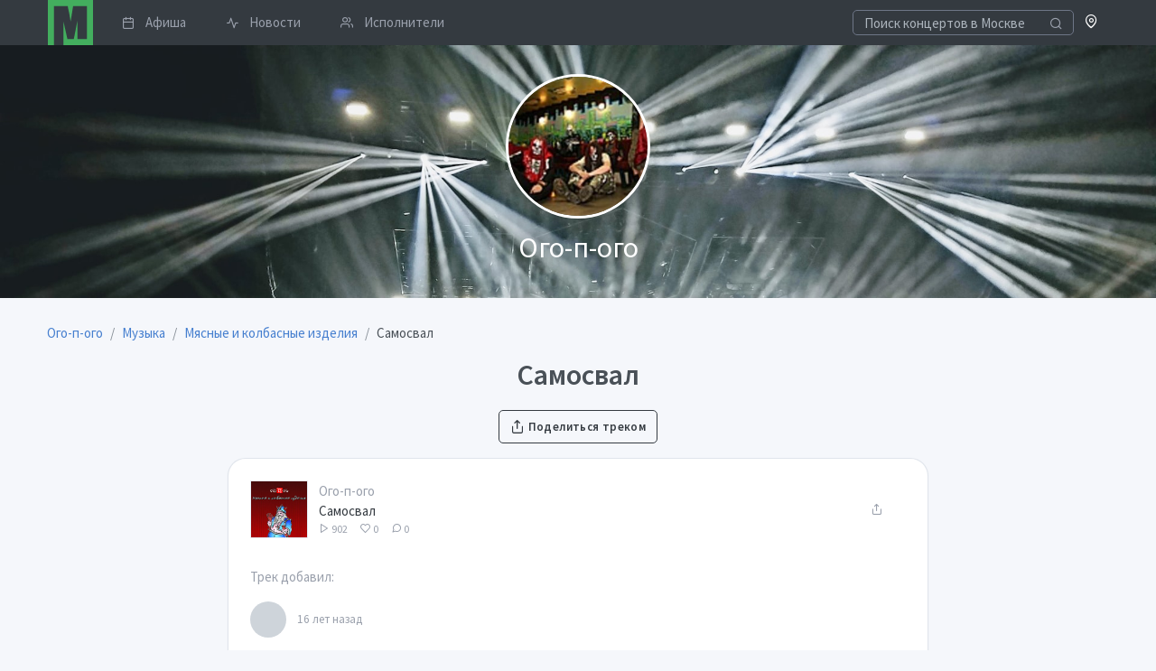

--- FILE ---
content_type: text/html; charset=UTF-8
request_url: https://musclub.ru/ogo-p-ogo/music/track/samosval-1665
body_size: 5598
content:
<!doctype html>
<html lang="ru" dir="ltr">
<head>
    <title>Самосвал / Мясные и колбасные изделия / слушать бесплатно на музклабе / Группа Ого-п-ого</title>
            <meta name="description" content="Группа Ого-п-ого, cлушать трек «Самосвал» из альбома «Мясные и колбасные изделия» бесплатно на сайте Музклаб.ру">
                <link rel="canonical" href="https://musclub.ru/ogo-p-ogo/music/track/samosval-1665"/>
            <meta property="og:title" content="Самосвал / Мясные и колбасные изделия" />
    <meta property="og:type" content="music.album" />
    <meta property="og:url" content="https://musclub.ru/ogo-p-ogo/music/track/samosval-1665" />
    <meta property="og:image" content="https://musclub.ru/preview/b806bb657837dbeaac7b4f01ef9f5742/c/490x490/data/sites/8/84/84/music/227/logo_94ea7977b210d077e9e6d0495b4c65ba.jpeg" />
    <meta name="viewport" content="width=device-width, initial-scale=1">
    <meta name="yandex-verification" content="3ae464c416fdda08" />
    <meta http-equiv="X-UA-Compatible" content="ie=edge">
    <meta name="msapplication-TileColor" content="#2d89ef">
    <meta name="theme-color" content="#4188c9">
    <meta name="apple-mobile-web-app-status-bar-style" content="black-translucent"/>
    <meta name="apple-mobile-web-app-capable" content="yes">
    <meta name="mobile-web-app-capable" content="yes">
    <meta name="HandheldFriendly" content="True">
    <meta name="MobileOptimized" content="320">
    <link rel="icon" type="image/x-icon" href="//musclub.ru/build/icons/musclub_icon.svg">
    <link rel="icon" type="image/png" href="//musclub.ru/build/icons/16.png" sizes="16x16">
    <link rel="icon" type="image/png" href="//musclub.ru/build/icons/32.png" sizes="32x32">
    <link rel="icon" type="image/png" href="//musclub.ru/build/icons/57.png" sizes="57x57">
    <link rel="preconnect" href="https://fonts.gstatic.com" crossorigin />
    <link rel="dns-prefetch" href="https://www.google-analytics.com" />
    <link rel="preload" as="style" href="https://fonts.googleapis.com/css?family=Source+Sans+Pro:300,400,600,700&display=swap&subset=cyrillic" />
    <link rel="stylesheet" href="https://fonts.googleapis.com/css?family=Source+Sans+Pro:300,400,600,700&display=swap&subset=cyrillic" media="print" onload="this.media='all'" />
    <link rel="stylesheet" href="/build/tabler.4178b6cf.css">
        <script type="text/javascript">var userLogged=false;</script>
</head>
<body>
<div class="page">
    <div class="page-main" style="margin-top: 50px" id="pageContent">    
    
<nav class="navbar navbar-expand-lg fixed-top bg-dark py-0">
    <div class="container">

        <a href="/events/moscow" class="navbar-brand p-0" title="Musclub.ru" style="margin-left: 1px">
            <svg xmlns="http://www.w3.org/2000/svg" xmlns:xlink="http://www.w3.org/1999/xlink" x="0px" y="0px" width="50px" height="50px" viewBox="0 0 127 127">
    <path fill="#43AE5E" d="M0 0l127 0 0 127 -83 0 0 -66 11 49 18 0 10 -51 0 51 27 0 0 -93 -39 0 -7 44 -4 -24c-2,-8 -3,-14 -4,-20l-39 0 0 110 -17 0 0 -127z"></path>
</svg>        </a>


        <div class="d-flex order-lg-last">
            <div class="nav-item">
                <a href="/city" rel="noopener noreferrer" role="button" class="open-modal-button text-white text-decoration-none" data-remote="false" data-toggle="modal" data-target="#siteModal">
                    <span class="fe fe-map-pin"></span>
                </a>
            </div>

            <div class="dropdown">
                            </div>

            <a href="#" class="header-toggler d-lg-none ml-3 ml-lg-0 align-self-center" data-toggle="collapse" data-target="#navbarNav">
                <span class="header-toggler-icon"></span>
            </a>
        </div>

        <div class="collapse navbar-collapse flex-lg-fill pb-4 pb-lg-0" id="navbarNav">
                            <form action="/events/moscow?ajax=1" class="input-icon my-3 my-lg-0">
                    <input type="search" required  name="q" class="form-control header-search bg-dark" style="border-color: #6e7687; color: #a7aebb; height: 1.7rem" tabindex="1" placeholder="Поиск концертов в Москве">
                    <div class="input-icon-addon">
                        <i class="fe fe-search"></i>
                    </div>
                </form>
                        <div class="col-lg order-lg-first">
                <ul class="navbar-nav nav-tabs border-0">
                                                                                            <li class="nav-item">
                            <a href="/events/moscow" class="nav-link py-1 pr-3">
                                <i class="fe fe-calendar mr-3"></i> Афиша
                            </a>
                        </li>
                                                                                            <li class="nav-item">
                            <a href="/news" class="nav-link py-1 pr-3">
                                <i class="fe fe-activity mr-3"></i> Новости
                            </a>
                        </li>
                                                                                            <li class="nav-item">
                            <a href="/artists" class="nav-link py-1 pr-3">
                                <i class="fe fe-users mr-3"></i> Исполнители
                            </a>
                        </li>
                                    </ul>
            </div>
        </div>
    </div>
</nav>
                            
    <div class="site-main-image mb-4 lazy-loader"  style="background-image: url('/build/images/backgrounds/4.jpg')">
        <div class="container py-6">
            <div class="row">
                <div class="col-12 text-center">
                                            <img class="card-profile-img" src="/preview/7fa27b00fd672a10b71f96c7ad749fe9/c/250x250/data/sites/8/84/84/logo/logo_90489418b11901d1c5d663e3a5a72d76.jpeg">
                                    </div>
                <div class="col-12 text-center">
                    <div class="mt-2 text-white" style="font-weight:400;text-shadow: 0 0 25px rgba(0,0,0,0.8);font-size: 2rem;">Ого-п-ого</div>
                </div>
            </div>
        </div>
    </div>




        <div class="container">
        <nav aria-label="breadcrumb" class="mt-2">
        <ol id="wo-breadcrumbs" class="breadcrumb" itemscope itemtype="http://schema.org/BreadcrumbList"><li class="breadcrumb-item" itemprop="itemListElement" itemscope itemtype="http://schema.org/ListItem"><a href="/ogo-p-ogo" itemprop="item"><span itemprop="name">Ого-п-ого</span></a><meta itemprop="position" content="1" /><span class='separator'></span></li><li class="breadcrumb-item" itemprop="itemListElement" itemscope itemtype="http://schema.org/ListItem"><a href="/ogo-p-ogo/music" itemprop="item"><span itemprop="name">Музыка</span></a><meta itemprop="position" content="2" /><span class='separator'></span></li><li class="breadcrumb-item" itemprop="itemListElement" itemscope itemtype="http://schema.org/ListItem"><a href="/ogo-p-ogo/music/myasnye-i-kolbasnye-izdeliya-227" itemprop="item"><span itemprop="name">Мясные и колбасные изделия</span></a><meta itemprop="position" content="3" /><span class='separator'></span></li><li class="breadcrumb-item" itemprop="itemListElement" itemscope itemtype="http://schema.org/ListItem"><span itemprop="name">Самосвал</span><meta itemprop="position" content="4" /></li></ol>
</nav>

        <h1 class="text-center">Самосвал</h1>
        <div class="mb-4 text-center">
            <a href="/ogo-p-ogo/share/track/1665" rel="noopener noreferrer" class="btn btn-outline-dark open-modal-button" data-toggle="modal" data-target="#siteModal">
    <i class="fe fe-share"></i>
    Поделиться треком
</a>
        </div>

        <div class="row">
            <div class="col-sm-12 col-md-12 col-lg-8 offset-lg-2 mb-2">
                <div class="card">
                    <div class="card-body">
                        
                        <div class="mp3-player">
            <div class="mp3-player-item d-flex align-items-center mb-4" data-track="//musclub.ru/ogo-p-ogo/music/track/1665"
data-track-id="1665"
data-track-artist="Ого-п-ого"
data-track-title="Самосвал"
data-track-length="6:21"
data-track-url="//musclub.ru/ogo-p-ogo/music/track/samosval-1665"
data-track-artist-url="/ogo-p-ogo/ogo-p-ogo"
    data-hls="//musclub.ru/ogo-p-ogo/music/track/1665?hls=1"
      data-track-cover="//musclub.ru/preview/542faadc4377e27ad939830f58cf485f/c/100x100/data/sites/8/84/84/music/227/logo_94ea7977b210d077e9e6d0495b4c65ba.jpeg"
    data-track-like="0"
>
            <div class="mp3-player-button track-image play-thumb flex-shrink-0 mr-3" style="height: 4rem; width: 4rem; background-image: url(//musclub.ru/preview/4a9f5008e9c13bb7992dc55612905509/c/200x200/data/sites/8/84/84/music/227/logo_94ea7977b210d077e9e6d0495b4c65ba.jpeg)"></div>
            <div class="flex-fill overflow-hidden">
                                <a class="d-block text-muted text-truncate" href="/ogo-p-ogo/ogo-p-ogo">Ого-п-ого</a>
                                                                <a class="d-block text-nowrap text-dark text-truncate" href="//musclub.ru/ogo-p-ogo/music/track/samosval-1665">Самосвал</a>
                                <div class="text-muted text-nowrap" style="font-size: 12px">
                    <span class="mr-3">
                        <i class="fe fe-play"></i> 902
                    </span>
                    <span class="mr-3">
                        <i class="fe fe-heart"></i> 0
                    </span>
                    <span class="mr-3">
                        <i class="fe fe-message-circle"></i> 0
                    </span>
                </div>
                            </div>
            <div class="flex-shrink-0 d-flex align-items-center justify-content-center" style="height: 4rem; width: 4rem;">
                    <a href="/ogo-p-ogo/share/track/1665" title="Поделиться треком" rel="noopener noreferrer" class="open-modal-button btn btn-link fe fe-share text-muted" data-toggle="modal" data-target="#siteModal"></a>
                            </div>
        </div>
    </div>
                                                <div class="text-muted mt-6">Трек добавил:</div>
                        <div class="d-flex align-items-center pt-4">
    <div class="avatar avatar-md mr-3"></div>
    <div>
        <a href="/ogo-p-ogo/users/" class="text-default"></a>
        <small class="d-block text-muted">16 лет назад</small>
    </div>
    </div>
                        <div class="mt-6">
                                                    </div>
                                            </div>
                </div>
            </div>
        </div>

                                    
        <div class="row">
            <div class="col-sm-12 col-md-12 col-lg-8 offset-lg-2 mb-4">
                


<div id="commentBlock" class="comments-block card p-4 mb-4">
    <h3>Комментарии</h3>
    <ul class="media-list">
            </ul>
                <div>
            Комментировать могут только <a href="/login">зарегистрированные пользователи</a>.
        </div>
    
</div>
            </div>
        </div>


        <div class="row">
            <div class="col-12"><h2>Альбом: Мясные и колбасные изделия</h2></div>
            <div class="col-md-4">
                <img src="/preview/27f214aed547ced82b7f4161cfaa7613/c/600x600/data/sites/8/84/84/music/227/logo_94ea7977b210d077e9e6d0495b4c65ba.jpeg" alt="Мясные и колбасные изделия" class="shadow-lg mb-4">
                <div class="text-wrap mb-4">Первый альбом</div>

                <ul class="list-inline row justify-content-center">
                                                                            </ul>
            </div>

                        <div class="col-md-8 pl-md-6">
                <h3>Другие треки из альбома</h3>
                <div class="mp3-player">
            <div class="mp3-player-item d-flex align-items-center mb-4" data-track="//musclub.ru/ogo-p-ogo/music/track/1666"
data-track-id="1666"
data-track-artist="Ого-п-ого"
data-track-title="Город Призраков"
data-track-length="4:38"
data-track-url="//musclub.ru/ogo-p-ogo/music/track/gorod-prizrakov-1666"
data-track-artist-url="/ogo-p-ogo/ogo-p-ogo"
    data-hls="//musclub.ru/ogo-p-ogo/music/track/1666?hls=1"
      data-track-cover="//musclub.ru/preview/542faadc4377e27ad939830f58cf485f/c/100x100/data/sites/8/84/84/music/227/logo_94ea7977b210d077e9e6d0495b4c65ba.jpeg"
    data-track-like="0"
>
            <div class="mp3-player-button track-image play-thumb flex-shrink-0 mr-3" style="height: 4rem; width: 4rem; background-image: url(//musclub.ru/preview/4a9f5008e9c13bb7992dc55612905509/c/200x200/data/sites/8/84/84/music/227/logo_94ea7977b210d077e9e6d0495b4c65ba.jpeg)"></div>
            <div class="flex-fill overflow-hidden">
                                <a class="d-block text-muted text-truncate" href="/ogo-p-ogo/ogo-p-ogo">Ого-п-ого</a>
                                                                <a class="d-block text-nowrap text-dark text-truncate" href="//musclub.ru/ogo-p-ogo/music/track/gorod-prizrakov-1666">Город Призраков</a>
                                <div class="text-muted text-nowrap" style="font-size: 12px">
                    <span class="mr-3">
                        <i class="fe fe-play"></i> 2 683
                    </span>
                    <span class="mr-3">
                        <i class="fe fe-heart"></i> 0
                    </span>
                    <span class="mr-3">
                        <i class="fe fe-message-circle"></i> 0
                    </span>
                </div>
                            </div>
            <div class="flex-shrink-0 d-flex align-items-center justify-content-center" style="height: 4rem; width: 4rem;">
                    <a href="/ogo-p-ogo/share/track/1666" title="Поделиться треком" rel="noopener noreferrer" class="open-modal-button btn btn-link fe fe-share text-muted" data-toggle="modal" data-target="#siteModal"></a>
                            </div>
        </div>
            <div class="mp3-player-item d-flex align-items-center mb-4" data-track="//musclub.ru/ogo-p-ogo/music/track/1649"
data-track-id="1649"
data-track-artist="Ого-п-ого"
data-track-title="Выходной"
data-track-length="2:19"
data-track-url="//musclub.ru/ogo-p-ogo/music/track/vyhodnoy-1649"
data-track-artist-url="/ogo-p-ogo/ogo-p-ogo"
    data-hls="//musclub.ru/ogo-p-ogo/music/track/1649?hls=1"
      data-track-cover="//musclub.ru/preview/542faadc4377e27ad939830f58cf485f/c/100x100/data/sites/8/84/84/music/227/logo_94ea7977b210d077e9e6d0495b4c65ba.jpeg"
    data-track-like="0"
>
            <div class="mp3-player-button track-image play-thumb flex-shrink-0 mr-3" style="height: 4rem; width: 4rem; background-image: url(//musclub.ru/preview/4a9f5008e9c13bb7992dc55612905509/c/200x200/data/sites/8/84/84/music/227/logo_94ea7977b210d077e9e6d0495b4c65ba.jpeg)"></div>
            <div class="flex-fill overflow-hidden">
                                <a class="d-block text-muted text-truncate" href="/ogo-p-ogo/ogo-p-ogo">Ого-п-ого</a>
                                                                <a class="d-block text-nowrap text-dark text-truncate" href="//musclub.ru/ogo-p-ogo/music/track/vyhodnoy-1649">Выходной</a>
                                <div class="text-muted text-nowrap" style="font-size: 12px">
                    <span class="mr-3">
                        <i class="fe fe-play"></i> 2 226
                    </span>
                    <span class="mr-3">
                        <i class="fe fe-heart"></i> 0
                    </span>
                    <span class="mr-3">
                        <i class="fe fe-message-circle"></i> 0
                    </span>
                </div>
                            </div>
            <div class="flex-shrink-0 d-flex align-items-center justify-content-center" style="height: 4rem; width: 4rem;">
                    <a href="/ogo-p-ogo/share/track/1649" title="Поделиться треком" rel="noopener noreferrer" class="open-modal-button btn btn-link fe fe-share text-muted" data-toggle="modal" data-target="#siteModal"></a>
                            </div>
        </div>
            <div class="mp3-player-item d-flex align-items-center mb-4" data-track="//musclub.ru/ogo-p-ogo/music/track/1650"
data-track-id="1650"
data-track-artist="Ого-п-ого"
data-track-title="Зима"
data-track-length="2:42"
data-track-url="//musclub.ru/ogo-p-ogo/music/track/zima-1650"
data-track-artist-url="/ogo-p-ogo/ogo-p-ogo"
    data-hls="//musclub.ru/ogo-p-ogo/music/track/1650?hls=1"
      data-track-cover="//musclub.ru/preview/542faadc4377e27ad939830f58cf485f/c/100x100/data/sites/8/84/84/music/227/logo_94ea7977b210d077e9e6d0495b4c65ba.jpeg"
    data-track-like="0"
>
            <div class="mp3-player-button track-image play-thumb flex-shrink-0 mr-3" style="height: 4rem; width: 4rem; background-image: url(//musclub.ru/preview/4a9f5008e9c13bb7992dc55612905509/c/200x200/data/sites/8/84/84/music/227/logo_94ea7977b210d077e9e6d0495b4c65ba.jpeg)"></div>
            <div class="flex-fill overflow-hidden">
                                <a class="d-block text-muted text-truncate" href="/ogo-p-ogo/ogo-p-ogo">Ого-п-ого</a>
                                                                <a class="d-block text-nowrap text-dark text-truncate" href="//musclub.ru/ogo-p-ogo/music/track/zima-1650">Зима</a>
                                <div class="text-muted text-nowrap" style="font-size: 12px">
                    <span class="mr-3">
                        <i class="fe fe-play"></i> 744
                    </span>
                    <span class="mr-3">
                        <i class="fe fe-heart"></i> 0
                    </span>
                    <span class="mr-3">
                        <i class="fe fe-message-circle"></i> 0
                    </span>
                </div>
                            </div>
            <div class="flex-shrink-0 d-flex align-items-center justify-content-center" style="height: 4rem; width: 4rem;">
                    <a href="/ogo-p-ogo/share/track/1650" title="Поделиться треком" rel="noopener noreferrer" class="open-modal-button btn btn-link fe fe-share text-muted" data-toggle="modal" data-target="#siteModal"></a>
                            </div>
        </div>
            <div class="mp3-player-item d-flex align-items-center mb-4" data-track="//musclub.ru/ogo-p-ogo/music/track/1652"
data-track-id="1652"
data-track-artist="Ого-п-ого"
data-track-title="Глаз Неудачника"
data-track-length="2:55"
data-track-url="//musclub.ru/ogo-p-ogo/music/track/glaz-neudachnika-1652"
data-track-artist-url="/ogo-p-ogo/ogo-p-ogo"
    data-hls="//musclub.ru/ogo-p-ogo/music/track/1652?hls=1"
      data-track-cover="//musclub.ru/preview/542faadc4377e27ad939830f58cf485f/c/100x100/data/sites/8/84/84/music/227/logo_94ea7977b210d077e9e6d0495b4c65ba.jpeg"
    data-track-like="0"
>
            <div class="mp3-player-button track-image play-thumb flex-shrink-0 mr-3" style="height: 4rem; width: 4rem; background-image: url(//musclub.ru/preview/4a9f5008e9c13bb7992dc55612905509/c/200x200/data/sites/8/84/84/music/227/logo_94ea7977b210d077e9e6d0495b4c65ba.jpeg)"></div>
            <div class="flex-fill overflow-hidden">
                                <a class="d-block text-muted text-truncate" href="/ogo-p-ogo/ogo-p-ogo">Ого-п-ого</a>
                                                                <a class="d-block text-nowrap text-dark text-truncate" href="//musclub.ru/ogo-p-ogo/music/track/glaz-neudachnika-1652">Глаз Неудачника</a>
                                <div class="text-muted text-nowrap" style="font-size: 12px">
                    <span class="mr-3">
                        <i class="fe fe-play"></i> 1 758
                    </span>
                    <span class="mr-3">
                        <i class="fe fe-heart"></i> 0
                    </span>
                    <span class="mr-3">
                        <i class="fe fe-message-circle"></i> 0
                    </span>
                </div>
                            </div>
            <div class="flex-shrink-0 d-flex align-items-center justify-content-center" style="height: 4rem; width: 4rem;">
                    <a href="/ogo-p-ogo/share/track/1652" title="Поделиться треком" rel="noopener noreferrer" class="open-modal-button btn btn-link fe fe-share text-muted" data-toggle="modal" data-target="#siteModal"></a>
                            </div>
        </div>
            <div class="mp3-player-item d-flex align-items-center mb-4" data-track="//musclub.ru/ogo-p-ogo/music/track/1654"
data-track-id="1654"
data-track-artist="Ого-п-ого"
data-track-title="Супруги"
data-track-length="2:36"
data-track-url="//musclub.ru/ogo-p-ogo/music/track/suprugi-1654"
data-track-artist-url="/ogo-p-ogo/ogo-p-ogo"
    data-hls="//musclub.ru/ogo-p-ogo/music/track/1654?hls=1"
      data-track-cover="//musclub.ru/preview/542faadc4377e27ad939830f58cf485f/c/100x100/data/sites/8/84/84/music/227/logo_94ea7977b210d077e9e6d0495b4c65ba.jpeg"
    data-track-like="0"
>
            <div class="mp3-player-button track-image play-thumb flex-shrink-0 mr-3" style="height: 4rem; width: 4rem; background-image: url(//musclub.ru/preview/4a9f5008e9c13bb7992dc55612905509/c/200x200/data/sites/8/84/84/music/227/logo_94ea7977b210d077e9e6d0495b4c65ba.jpeg)"></div>
            <div class="flex-fill overflow-hidden">
                                <a class="d-block text-muted text-truncate" href="/ogo-p-ogo/ogo-p-ogo">Ого-п-ого</a>
                                                                <a class="d-block text-nowrap text-dark text-truncate" href="//musclub.ru/ogo-p-ogo/music/track/suprugi-1654">Супруги</a>
                                <div class="text-muted text-nowrap" style="font-size: 12px">
                    <span class="mr-3">
                        <i class="fe fe-play"></i> 958
                    </span>
                    <span class="mr-3">
                        <i class="fe fe-heart"></i> 0
                    </span>
                    <span class="mr-3">
                        <i class="fe fe-message-circle"></i> 0
                    </span>
                </div>
                            </div>
            <div class="flex-shrink-0 d-flex align-items-center justify-content-center" style="height: 4rem; width: 4rem;">
                    <a href="/ogo-p-ogo/share/track/1654" title="Поделиться треком" rel="noopener noreferrer" class="open-modal-button btn btn-link fe fe-share text-muted" data-toggle="modal" data-target="#siteModal"></a>
                            </div>
        </div>
            <div class="mp3-player-item d-flex align-items-center mb-4" data-track="//musclub.ru/ogo-p-ogo/music/track/1655"
data-track-id="1655"
data-track-artist="Ого-п-ого"
data-track-title="Светофор"
data-track-length="3:17"
data-track-url="//musclub.ru/ogo-p-ogo/music/track/svetofor-1655"
data-track-artist-url="/ogo-p-ogo/ogo-p-ogo"
    data-hls="//musclub.ru/ogo-p-ogo/music/track/1655?hls=1"
      data-track-cover="//musclub.ru/preview/542faadc4377e27ad939830f58cf485f/c/100x100/data/sites/8/84/84/music/227/logo_94ea7977b210d077e9e6d0495b4c65ba.jpeg"
    data-track-like="0"
>
            <div class="mp3-player-button track-image play-thumb flex-shrink-0 mr-3" style="height: 4rem; width: 4rem; background-image: url(//musclub.ru/preview/4a9f5008e9c13bb7992dc55612905509/c/200x200/data/sites/8/84/84/music/227/logo_94ea7977b210d077e9e6d0495b4c65ba.jpeg)"></div>
            <div class="flex-fill overflow-hidden">
                                <a class="d-block text-muted text-truncate" href="/ogo-p-ogo/ogo-p-ogo">Ого-п-ого</a>
                                                                <a class="d-block text-nowrap text-dark text-truncate" href="//musclub.ru/ogo-p-ogo/music/track/svetofor-1655">Светофор</a>
                                <div class="text-muted text-nowrap" style="font-size: 12px">
                    <span class="mr-3">
                        <i class="fe fe-play"></i> 1 992
                    </span>
                    <span class="mr-3">
                        <i class="fe fe-heart"></i> 0
                    </span>
                    <span class="mr-3">
                        <i class="fe fe-message-circle"></i> 0
                    </span>
                </div>
                            </div>
            <div class="flex-shrink-0 d-flex align-items-center justify-content-center" style="height: 4rem; width: 4rem;">
                    <a href="/ogo-p-ogo/share/track/1655" title="Поделиться треком" rel="noopener noreferrer" class="open-modal-button btn btn-link fe fe-share text-muted" data-toggle="modal" data-target="#siteModal"></a>
                            </div>
        </div>
            <div class="mp3-player-item d-flex align-items-center mb-4" data-track="//musclub.ru/ogo-p-ogo/music/track/1662"
data-track-id="1662"
data-track-artist="Ого-п-ого"
data-track-title="Козёл"
data-track-length="2:37"
data-track-url="//musclub.ru/ogo-p-ogo/music/track/kozel-1662"
data-track-artist-url="/ogo-p-ogo/ogo-p-ogo"
    data-hls="//musclub.ru/ogo-p-ogo/music/track/1662?hls=1"
      data-track-cover="//musclub.ru/preview/542faadc4377e27ad939830f58cf485f/c/100x100/data/sites/8/84/84/music/227/logo_94ea7977b210d077e9e6d0495b4c65ba.jpeg"
    data-track-like="0"
>
            <div class="mp3-player-button track-image play-thumb flex-shrink-0 mr-3" style="height: 4rem; width: 4rem; background-image: url(//musclub.ru/preview/4a9f5008e9c13bb7992dc55612905509/c/200x200/data/sites/8/84/84/music/227/logo_94ea7977b210d077e9e6d0495b4c65ba.jpeg)"></div>
            <div class="flex-fill overflow-hidden">
                                <a class="d-block text-muted text-truncate" href="/ogo-p-ogo/ogo-p-ogo">Ого-п-ого</a>
                                                                <a class="d-block text-nowrap text-dark text-truncate" href="//musclub.ru/ogo-p-ogo/music/track/kozel-1662">Козёл</a>
                                <div class="text-muted text-nowrap" style="font-size: 12px">
                    <span class="mr-3">
                        <i class="fe fe-play"></i> 1 113
                    </span>
                    <span class="mr-3">
                        <i class="fe fe-heart"></i> 0
                    </span>
                    <span class="mr-3">
                        <i class="fe fe-message-circle"></i> 0
                    </span>
                </div>
                            </div>
            <div class="flex-shrink-0 d-flex align-items-center justify-content-center" style="height: 4rem; width: 4rem;">
                    <a href="/ogo-p-ogo/share/track/1662" title="Поделиться треком" rel="noopener noreferrer" class="open-modal-button btn btn-link fe fe-share text-muted" data-toggle="modal" data-target="#siteModal"></a>
                            </div>
        </div>
            <div class="mp3-player-item d-flex align-items-center mb-4" data-track="//musclub.ru/ogo-p-ogo/music/track/1663"
data-track-id="1663"
data-track-artist="Ого-п-ого"
data-track-title="Реклама"
data-track-length="2:29"
data-track-url="//musclub.ru/ogo-p-ogo/music/track/reklama-1663"
data-track-artist-url="/ogo-p-ogo/ogo-p-ogo"
    data-hls="//musclub.ru/ogo-p-ogo/music/track/1663?hls=1"
      data-track-cover="//musclub.ru/preview/542faadc4377e27ad939830f58cf485f/c/100x100/data/sites/8/84/84/music/227/logo_94ea7977b210d077e9e6d0495b4c65ba.jpeg"
    data-track-like="0"
>
            <div class="mp3-player-button track-image play-thumb flex-shrink-0 mr-3" style="height: 4rem; width: 4rem; background-image: url(//musclub.ru/preview/4a9f5008e9c13bb7992dc55612905509/c/200x200/data/sites/8/84/84/music/227/logo_94ea7977b210d077e9e6d0495b4c65ba.jpeg)"></div>
            <div class="flex-fill overflow-hidden">
                                <a class="d-block text-muted text-truncate" href="/ogo-p-ogo/ogo-p-ogo">Ого-п-ого</a>
                                                                <a class="d-block text-nowrap text-dark text-truncate" href="//musclub.ru/ogo-p-ogo/music/track/reklama-1663">Реклама</a>
                                <div class="text-muted text-nowrap" style="font-size: 12px">
                    <span class="mr-3">
                        <i class="fe fe-play"></i> 701
                    </span>
                    <span class="mr-3">
                        <i class="fe fe-heart"></i> 0
                    </span>
                    <span class="mr-3">
                        <i class="fe fe-message-circle"></i> 0
                    </span>
                </div>
                            </div>
            <div class="flex-shrink-0 d-flex align-items-center justify-content-center" style="height: 4rem; width: 4rem;">
                    <a href="/ogo-p-ogo/share/track/1663" title="Поделиться треком" rel="noopener noreferrer" class="open-modal-button btn btn-link fe fe-share text-muted" data-toggle="modal" data-target="#siteModal"></a>
                            </div>
        </div>
            <div class="mp3-player-item d-flex align-items-center mb-4" data-track="//musclub.ru/ogo-p-ogo/music/track/1651"
data-track-id="1651"
data-track-artist="Ого-п-ого"
data-track-title="Тень"
data-track-length="3:04"
data-track-url="//musclub.ru/ogo-p-ogo/music/track/ten-1651"
data-track-artist-url="/ogo-p-ogo/ogo-p-ogo"
    data-hls="//musclub.ru/ogo-p-ogo/music/track/1651?hls=1"
      data-track-cover="//musclub.ru/preview/542faadc4377e27ad939830f58cf485f/c/100x100/data/sites/8/84/84/music/227/logo_94ea7977b210d077e9e6d0495b4c65ba.jpeg"
    data-track-like="0"
>
            <div class="mp3-player-button track-image play-thumb flex-shrink-0 mr-3" style="height: 4rem; width: 4rem; background-image: url(//musclub.ru/preview/4a9f5008e9c13bb7992dc55612905509/c/200x200/data/sites/8/84/84/music/227/logo_94ea7977b210d077e9e6d0495b4c65ba.jpeg)"></div>
            <div class="flex-fill overflow-hidden">
                                <a class="d-block text-muted text-truncate" href="/ogo-p-ogo/ogo-p-ogo">Ого-п-ого</a>
                                                                <a class="d-block text-nowrap text-dark text-truncate" href="//musclub.ru/ogo-p-ogo/music/track/ten-1651">Тень</a>
                                <div class="text-muted text-nowrap" style="font-size: 12px">
                    <span class="mr-3">
                        <i class="fe fe-play"></i> 883
                    </span>
                    <span class="mr-3">
                        <i class="fe fe-heart"></i> 0
                    </span>
                    <span class="mr-3">
                        <i class="fe fe-message-circle"></i> 0
                    </span>
                </div>
                            </div>
            <div class="flex-shrink-0 d-flex align-items-center justify-content-center" style="height: 4rem; width: 4rem;">
                    <a href="/ogo-p-ogo/share/track/1651" title="Поделиться треком" rel="noopener noreferrer" class="open-modal-button btn btn-link fe fe-share text-muted" data-toggle="modal" data-target="#siteModal"></a>
                            </div>
        </div>
            <div class="mp3-player-item d-flex align-items-center mb-4" data-track="//musclub.ru/ogo-p-ogo/music/track/1648"
data-track-id="1648"
data-track-artist="Ого-п-ого"
data-track-title="Анархия"
data-track-length="2:32"
data-track-url="//musclub.ru/ogo-p-ogo/music/track/anarhiya-1648"
data-track-artist-url="/ogo-p-ogo/ogo-p-ogo"
    data-hls="//musclub.ru/ogo-p-ogo/music/track/1648?hls=1"
      data-track-cover="//musclub.ru/preview/542faadc4377e27ad939830f58cf485f/c/100x100/data/sites/8/84/84/music/227/logo_94ea7977b210d077e9e6d0495b4c65ba.jpeg"
    data-track-like="0"
>
            <div class="mp3-player-button track-image play-thumb flex-shrink-0 mr-3" style="height: 4rem; width: 4rem; background-image: url(//musclub.ru/preview/4a9f5008e9c13bb7992dc55612905509/c/200x200/data/sites/8/84/84/music/227/logo_94ea7977b210d077e9e6d0495b4c65ba.jpeg)"></div>
            <div class="flex-fill overflow-hidden">
                                <a class="d-block text-muted text-truncate" href="/ogo-p-ogo/ogo-p-ogo">Ого-п-ого</a>
                                                                <a class="d-block text-nowrap text-dark text-truncate" href="//musclub.ru/ogo-p-ogo/music/track/anarhiya-1648">Анархия</a>
                                <div class="text-muted text-nowrap" style="font-size: 12px">
                    <span class="mr-3">
                        <i class="fe fe-play"></i> 975
                    </span>
                    <span class="mr-3">
                        <i class="fe fe-heart"></i> 0
                    </span>
                    <span class="mr-3">
                        <i class="fe fe-message-circle"></i> 0
                    </span>
                </div>
                            </div>
            <div class="flex-shrink-0 d-flex align-items-center justify-content-center" style="height: 4rem; width: 4rem;">
                    <a href="/ogo-p-ogo/share/track/1648" title="Поделиться треком" rel="noopener noreferrer" class="open-modal-button btn btn-link fe fe-share text-muted" data-toggle="modal" data-target="#siteModal"></a>
                            </div>
        </div>
            <div class="mp3-player-item d-flex align-items-center mb-4" data-track="//musclub.ru/ogo-p-ogo/music/track/1664"
data-track-id="1664"
data-track-artist="Ого-п-ого"
data-track-title="Вампир"
data-track-length="2:27"
data-track-url="//musclub.ru/ogo-p-ogo/music/track/vampir-1664"
data-track-artist-url="/ogo-p-ogo/ogo-p-ogo"
    data-hls="//musclub.ru/ogo-p-ogo/music/track/1664?hls=1"
      data-track-cover="//musclub.ru/preview/542faadc4377e27ad939830f58cf485f/c/100x100/data/sites/8/84/84/music/227/logo_94ea7977b210d077e9e6d0495b4c65ba.jpeg"
    data-track-like="0"
>
            <div class="mp3-player-button track-image play-thumb flex-shrink-0 mr-3" style="height: 4rem; width: 4rem; background-image: url(//musclub.ru/preview/4a9f5008e9c13bb7992dc55612905509/c/200x200/data/sites/8/84/84/music/227/logo_94ea7977b210d077e9e6d0495b4c65ba.jpeg)"></div>
            <div class="flex-fill overflow-hidden">
                                <a class="d-block text-muted text-truncate" href="/ogo-p-ogo/ogo-p-ogo">Ого-п-ого</a>
                                                                <a class="d-block text-nowrap text-dark text-truncate" href="//musclub.ru/ogo-p-ogo/music/track/vampir-1664">Вампир</a>
                                <div class="text-muted text-nowrap" style="font-size: 12px">
                    <span class="mr-3">
                        <i class="fe fe-play"></i> 698
                    </span>
                    <span class="mr-3">
                        <i class="fe fe-heart"></i> 0
                    </span>
                    <span class="mr-3">
                        <i class="fe fe-message-circle"></i> 0
                    </span>
                </div>
                            </div>
            <div class="flex-shrink-0 d-flex align-items-center justify-content-center" style="height: 4rem; width: 4rem;">
                    <a href="/ogo-p-ogo/share/track/1664" title="Поделиться треком" rel="noopener noreferrer" class="open-modal-button btn btn-link fe fe-share text-muted" data-toggle="modal" data-target="#siteModal"></a>
                            </div>
        </div>
            <div class="mp3-player-item d-flex align-items-center mb-4" data-track="//musclub.ru/ogo-p-ogo/music/track/1661"
data-track-id="1661"
data-track-artist="Ого-п-ого"
data-track-title="С Добрым Утром, Я!"
data-track-length="3:53"
data-track-url="//musclub.ru/ogo-p-ogo/music/track/s-dobrym-utrom-ya-1661"
data-track-artist-url="/ogo-p-ogo/ogo-p-ogo"
    data-hls="//musclub.ru/ogo-p-ogo/music/track/1661?hls=1"
      data-track-cover="//musclub.ru/preview/542faadc4377e27ad939830f58cf485f/c/100x100/data/sites/8/84/84/music/227/logo_94ea7977b210d077e9e6d0495b4c65ba.jpeg"
    data-track-like="0"
>
            <div class="mp3-player-button track-image play-thumb flex-shrink-0 mr-3" style="height: 4rem; width: 4rem; background-image: url(//musclub.ru/preview/4a9f5008e9c13bb7992dc55612905509/c/200x200/data/sites/8/84/84/music/227/logo_94ea7977b210d077e9e6d0495b4c65ba.jpeg)"></div>
            <div class="flex-fill overflow-hidden">
                                <a class="d-block text-muted text-truncate" href="/ogo-p-ogo/ogo-p-ogo">Ого-п-ого</a>
                                                                <a class="d-block text-nowrap text-dark text-truncate" href="//musclub.ru/ogo-p-ogo/music/track/s-dobrym-utrom-ya-1661">С Добрым Утром, Я!</a>
                                <div class="text-muted text-nowrap" style="font-size: 12px">
                    <span class="mr-3">
                        <i class="fe fe-play"></i> 925
                    </span>
                    <span class="mr-3">
                        <i class="fe fe-heart"></i> 0
                    </span>
                    <span class="mr-3">
                        <i class="fe fe-message-circle"></i> 0
                    </span>
                </div>
                            </div>
            <div class="flex-shrink-0 d-flex align-items-center justify-content-center" style="height: 4rem; width: 4rem;">
                    <a href="/ogo-p-ogo/share/track/1661" title="Поделиться треком" rel="noopener noreferrer" class="open-modal-button btn btn-link fe fe-share text-muted" data-toggle="modal" data-target="#siteModal"></a>
                            </div>
        </div>
            <div class="mp3-player-item d-flex align-items-center mb-4" data-track="//musclub.ru/ogo-p-ogo/music/track/1653"
data-track-id="1653"
data-track-artist="Ого-п-ого"
data-track-title="Грустный Гопник"
data-track-length="3:37"
data-track-url="//musclub.ru/ogo-p-ogo/music/track/grustnyy-gopnik-1653"
data-track-artist-url="/ogo-p-ogo/ogo-p-ogo"
    data-hls="//musclub.ru/ogo-p-ogo/music/track/1653?hls=1"
      data-track-cover="//musclub.ru/preview/542faadc4377e27ad939830f58cf485f/c/100x100/data/sites/8/84/84/music/227/logo_94ea7977b210d077e9e6d0495b4c65ba.jpeg"
    data-track-like="0"
>
            <div class="mp3-player-button track-image play-thumb flex-shrink-0 mr-3" style="height: 4rem; width: 4rem; background-image: url(//musclub.ru/preview/4a9f5008e9c13bb7992dc55612905509/c/200x200/data/sites/8/84/84/music/227/logo_94ea7977b210d077e9e6d0495b4c65ba.jpeg)"></div>
            <div class="flex-fill overflow-hidden">
                                <a class="d-block text-muted text-truncate" href="/ogo-p-ogo/ogo-p-ogo">Ого-п-ого</a>
                                                                <a class="d-block text-nowrap text-dark text-truncate" href="//musclub.ru/ogo-p-ogo/music/track/grustnyy-gopnik-1653">Грустный Гопник</a>
                                <div class="text-muted text-nowrap" style="font-size: 12px">
                    <span class="mr-3">
                        <i class="fe fe-play"></i> 1 152
                    </span>
                    <span class="mr-3">
                        <i class="fe fe-heart"></i> 0
                    </span>
                    <span class="mr-3">
                        <i class="fe fe-message-circle"></i> 0
                    </span>
                </div>
                            </div>
            <div class="flex-shrink-0 d-flex align-items-center justify-content-center" style="height: 4rem; width: 4rem;">
                    <a href="/ogo-p-ogo/share/track/1653" title="Поделиться треком" rel="noopener noreferrer" class="open-modal-button btn btn-link fe fe-share text-muted" data-toggle="modal" data-target="#siteModal"></a>
                            </div>
        </div>
            <div class="mp3-player-item d-flex align-items-center mb-4" data-track="//musclub.ru/ogo-p-ogo/music/track/1660"
data-track-id="1660"
data-track-artist="Ого-п-ого"
data-track-title="Уроды"
data-track-length="2:32"
data-track-url="//musclub.ru/ogo-p-ogo/music/track/urody-1660"
data-track-artist-url="/ogo-p-ogo/ogo-p-ogo"
    data-hls="//musclub.ru/ogo-p-ogo/music/track/1660?hls=1"
      data-track-cover="//musclub.ru/preview/542faadc4377e27ad939830f58cf485f/c/100x100/data/sites/8/84/84/music/227/logo_94ea7977b210d077e9e6d0495b4c65ba.jpeg"
    data-track-like="0"
>
            <div class="mp3-player-button track-image play-thumb flex-shrink-0 mr-3" style="height: 4rem; width: 4rem; background-image: url(//musclub.ru/preview/4a9f5008e9c13bb7992dc55612905509/c/200x200/data/sites/8/84/84/music/227/logo_94ea7977b210d077e9e6d0495b4c65ba.jpeg)"></div>
            <div class="flex-fill overflow-hidden">
                                <a class="d-block text-muted text-truncate" href="/ogo-p-ogo/ogo-p-ogo">Ого-п-ого</a>
                                                                <a class="d-block text-nowrap text-dark text-truncate" href="//musclub.ru/ogo-p-ogo/music/track/urody-1660">Уроды</a>
                                <div class="text-muted text-nowrap" style="font-size: 12px">
                    <span class="mr-3">
                        <i class="fe fe-play"></i> 863
                    </span>
                    <span class="mr-3">
                        <i class="fe fe-heart"></i> 0
                    </span>
                    <span class="mr-3">
                        <i class="fe fe-message-circle"></i> 0
                    </span>
                </div>
                            </div>
            <div class="flex-shrink-0 d-flex align-items-center justify-content-center" style="height: 4rem; width: 4rem;">
                    <a href="/ogo-p-ogo/share/track/1660" title="Поделиться треком" rel="noopener noreferrer" class="open-modal-button btn btn-link fe fe-share text-muted" data-toggle="modal" data-target="#siteModal"></a>
                            </div>
        </div>
    </div>
            </div>
                    </div>
    </div>


            <footer class="footer bg-dark py-4 mt-4">
    <div class="container">
        <div class="row align-items-center flex-row-reverse">
            <div class="col-md-6 text-center text-md-right">
                <ul class="list-unstyled mb-0">
                    <li class="p-2"><a href="https://t.me/musclub_bot" rel="noopener noreferrer" target="_blank" class="p-2">Telegram-бот для поиска билетов</a></li>
                    <li class="p-2"><a href="/copyrightholders" target=_blank class="p-2">Для правообладателей</a></li>
                    <li class="p-2"><a href="/agreement" target=_blank class="p-2">Пользовательское соглашение</a></li>
                </ul>
            </div>
            <div class="col-md-6 mt-3 mt-lg-0 text-center text-md-left">
                <div class="mb-4">&copy; <a href="//musclub.ru" target=_blank class="footer__color_light">musclub.ru</a> — 2026</div>

            </div>
        </div>
    </div>
</footer>
</div>
</div>
<div id="siteModal" class="modal fade" tabindex="-1" role="dialog">
    <div class="modal-dialog modal-lg" role="document">
        <div class="modal-content">
            <div class="modal-body">
                <div class="spinner-border" role="status">
                    <span class="sr-only">Loading...</span>
                </div>
            </div>
        </div>
    </div>
</div><div class="toast" id="notifyBlock" data-delay="2000" role="alert" aria-live="assertive" aria-atomic="true" style="display: none; position: fixed; z-index: 50000;top: 30px; right: 20px;width: 200px">
    <div class="toast-body">
            </div>
</div>
        <script type="text/javascript" > (function(m,e,t,r,i,k,a){m[i]=m[i]||function(){(m[i].a=m[i].a||[]).push(arguments)}; m[i].l=1*new Date(); for (var j = 0; j < document.scripts.length; j++) {if (document.scripts[j].src === r) { return; }} k=e.createElement(t),a=e.getElementsByTagName(t)[0],k.async=1,k.src=r,a.parentNode.insertBefore(k,a)}) (window, document, "script", "https://mc.yandex.ru/metrika/tag.js", "ym"); ym(43997529, "init", { clickmap:true, trackLinks:true, accurateTrackBounce:true, webvisor:true }); </script> <noscript><div><img src="https://mc.yandex.ru/watch/43997529" style="position:absolute; left:-9999px;" alt="" /></div></noscript>
    
        <!-- Google tag (gtag.js) -->
    <script async src="https://www.googletagmanager.com/gtag/js?id=G-5YZF5Q7Z8M"></script>
    <script>
        window.dataLayer = window.dataLayer || [];
        function gtag(){dataLayer.push(arguments);}
        gtag('js', new Date());

        gtag('config', 'G-5YZF5Q7Z8M');
    </script>

    <script src="/build/tabler.48864a7d.js"></script>
    <script type="text/javascript">
        AppSite.initMusicPlayer();
    </script>
    </body>
</html>
